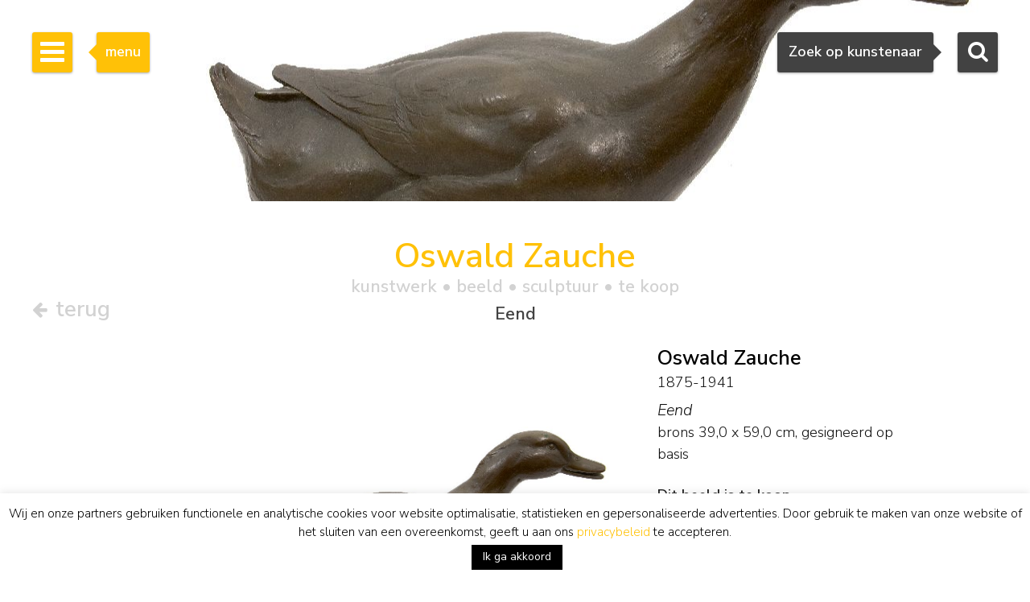

--- FILE ---
content_type: text/html; charset=utf-8
request_url: https://www.google.com/recaptcha/api2/anchor?ar=1&k=6Lfi2SknAAAAAMKbFjb_S1yrJkGP9LsBjBWlbocM&co=aHR0cHM6Ly93d3cuc2ltb25pcy1idXVuay5ubDo0NDM.&hl=en&v=PoyoqOPhxBO7pBk68S4YbpHZ&size=invisible&anchor-ms=20000&execute-ms=30000&cb=fenhbe5mmkrw
body_size: 48648
content:
<!DOCTYPE HTML><html dir="ltr" lang="en"><head><meta http-equiv="Content-Type" content="text/html; charset=UTF-8">
<meta http-equiv="X-UA-Compatible" content="IE=edge">
<title>reCAPTCHA</title>
<style type="text/css">
/* cyrillic-ext */
@font-face {
  font-family: 'Roboto';
  font-style: normal;
  font-weight: 400;
  font-stretch: 100%;
  src: url(//fonts.gstatic.com/s/roboto/v48/KFO7CnqEu92Fr1ME7kSn66aGLdTylUAMa3GUBHMdazTgWw.woff2) format('woff2');
  unicode-range: U+0460-052F, U+1C80-1C8A, U+20B4, U+2DE0-2DFF, U+A640-A69F, U+FE2E-FE2F;
}
/* cyrillic */
@font-face {
  font-family: 'Roboto';
  font-style: normal;
  font-weight: 400;
  font-stretch: 100%;
  src: url(//fonts.gstatic.com/s/roboto/v48/KFO7CnqEu92Fr1ME7kSn66aGLdTylUAMa3iUBHMdazTgWw.woff2) format('woff2');
  unicode-range: U+0301, U+0400-045F, U+0490-0491, U+04B0-04B1, U+2116;
}
/* greek-ext */
@font-face {
  font-family: 'Roboto';
  font-style: normal;
  font-weight: 400;
  font-stretch: 100%;
  src: url(//fonts.gstatic.com/s/roboto/v48/KFO7CnqEu92Fr1ME7kSn66aGLdTylUAMa3CUBHMdazTgWw.woff2) format('woff2');
  unicode-range: U+1F00-1FFF;
}
/* greek */
@font-face {
  font-family: 'Roboto';
  font-style: normal;
  font-weight: 400;
  font-stretch: 100%;
  src: url(//fonts.gstatic.com/s/roboto/v48/KFO7CnqEu92Fr1ME7kSn66aGLdTylUAMa3-UBHMdazTgWw.woff2) format('woff2');
  unicode-range: U+0370-0377, U+037A-037F, U+0384-038A, U+038C, U+038E-03A1, U+03A3-03FF;
}
/* math */
@font-face {
  font-family: 'Roboto';
  font-style: normal;
  font-weight: 400;
  font-stretch: 100%;
  src: url(//fonts.gstatic.com/s/roboto/v48/KFO7CnqEu92Fr1ME7kSn66aGLdTylUAMawCUBHMdazTgWw.woff2) format('woff2');
  unicode-range: U+0302-0303, U+0305, U+0307-0308, U+0310, U+0312, U+0315, U+031A, U+0326-0327, U+032C, U+032F-0330, U+0332-0333, U+0338, U+033A, U+0346, U+034D, U+0391-03A1, U+03A3-03A9, U+03B1-03C9, U+03D1, U+03D5-03D6, U+03F0-03F1, U+03F4-03F5, U+2016-2017, U+2034-2038, U+203C, U+2040, U+2043, U+2047, U+2050, U+2057, U+205F, U+2070-2071, U+2074-208E, U+2090-209C, U+20D0-20DC, U+20E1, U+20E5-20EF, U+2100-2112, U+2114-2115, U+2117-2121, U+2123-214F, U+2190, U+2192, U+2194-21AE, U+21B0-21E5, U+21F1-21F2, U+21F4-2211, U+2213-2214, U+2216-22FF, U+2308-230B, U+2310, U+2319, U+231C-2321, U+2336-237A, U+237C, U+2395, U+239B-23B7, U+23D0, U+23DC-23E1, U+2474-2475, U+25AF, U+25B3, U+25B7, U+25BD, U+25C1, U+25CA, U+25CC, U+25FB, U+266D-266F, U+27C0-27FF, U+2900-2AFF, U+2B0E-2B11, U+2B30-2B4C, U+2BFE, U+3030, U+FF5B, U+FF5D, U+1D400-1D7FF, U+1EE00-1EEFF;
}
/* symbols */
@font-face {
  font-family: 'Roboto';
  font-style: normal;
  font-weight: 400;
  font-stretch: 100%;
  src: url(//fonts.gstatic.com/s/roboto/v48/KFO7CnqEu92Fr1ME7kSn66aGLdTylUAMaxKUBHMdazTgWw.woff2) format('woff2');
  unicode-range: U+0001-000C, U+000E-001F, U+007F-009F, U+20DD-20E0, U+20E2-20E4, U+2150-218F, U+2190, U+2192, U+2194-2199, U+21AF, U+21E6-21F0, U+21F3, U+2218-2219, U+2299, U+22C4-22C6, U+2300-243F, U+2440-244A, U+2460-24FF, U+25A0-27BF, U+2800-28FF, U+2921-2922, U+2981, U+29BF, U+29EB, U+2B00-2BFF, U+4DC0-4DFF, U+FFF9-FFFB, U+10140-1018E, U+10190-1019C, U+101A0, U+101D0-101FD, U+102E0-102FB, U+10E60-10E7E, U+1D2C0-1D2D3, U+1D2E0-1D37F, U+1F000-1F0FF, U+1F100-1F1AD, U+1F1E6-1F1FF, U+1F30D-1F30F, U+1F315, U+1F31C, U+1F31E, U+1F320-1F32C, U+1F336, U+1F378, U+1F37D, U+1F382, U+1F393-1F39F, U+1F3A7-1F3A8, U+1F3AC-1F3AF, U+1F3C2, U+1F3C4-1F3C6, U+1F3CA-1F3CE, U+1F3D4-1F3E0, U+1F3ED, U+1F3F1-1F3F3, U+1F3F5-1F3F7, U+1F408, U+1F415, U+1F41F, U+1F426, U+1F43F, U+1F441-1F442, U+1F444, U+1F446-1F449, U+1F44C-1F44E, U+1F453, U+1F46A, U+1F47D, U+1F4A3, U+1F4B0, U+1F4B3, U+1F4B9, U+1F4BB, U+1F4BF, U+1F4C8-1F4CB, U+1F4D6, U+1F4DA, U+1F4DF, U+1F4E3-1F4E6, U+1F4EA-1F4ED, U+1F4F7, U+1F4F9-1F4FB, U+1F4FD-1F4FE, U+1F503, U+1F507-1F50B, U+1F50D, U+1F512-1F513, U+1F53E-1F54A, U+1F54F-1F5FA, U+1F610, U+1F650-1F67F, U+1F687, U+1F68D, U+1F691, U+1F694, U+1F698, U+1F6AD, U+1F6B2, U+1F6B9-1F6BA, U+1F6BC, U+1F6C6-1F6CF, U+1F6D3-1F6D7, U+1F6E0-1F6EA, U+1F6F0-1F6F3, U+1F6F7-1F6FC, U+1F700-1F7FF, U+1F800-1F80B, U+1F810-1F847, U+1F850-1F859, U+1F860-1F887, U+1F890-1F8AD, U+1F8B0-1F8BB, U+1F8C0-1F8C1, U+1F900-1F90B, U+1F93B, U+1F946, U+1F984, U+1F996, U+1F9E9, U+1FA00-1FA6F, U+1FA70-1FA7C, U+1FA80-1FA89, U+1FA8F-1FAC6, U+1FACE-1FADC, U+1FADF-1FAE9, U+1FAF0-1FAF8, U+1FB00-1FBFF;
}
/* vietnamese */
@font-face {
  font-family: 'Roboto';
  font-style: normal;
  font-weight: 400;
  font-stretch: 100%;
  src: url(//fonts.gstatic.com/s/roboto/v48/KFO7CnqEu92Fr1ME7kSn66aGLdTylUAMa3OUBHMdazTgWw.woff2) format('woff2');
  unicode-range: U+0102-0103, U+0110-0111, U+0128-0129, U+0168-0169, U+01A0-01A1, U+01AF-01B0, U+0300-0301, U+0303-0304, U+0308-0309, U+0323, U+0329, U+1EA0-1EF9, U+20AB;
}
/* latin-ext */
@font-face {
  font-family: 'Roboto';
  font-style: normal;
  font-weight: 400;
  font-stretch: 100%;
  src: url(//fonts.gstatic.com/s/roboto/v48/KFO7CnqEu92Fr1ME7kSn66aGLdTylUAMa3KUBHMdazTgWw.woff2) format('woff2');
  unicode-range: U+0100-02BA, U+02BD-02C5, U+02C7-02CC, U+02CE-02D7, U+02DD-02FF, U+0304, U+0308, U+0329, U+1D00-1DBF, U+1E00-1E9F, U+1EF2-1EFF, U+2020, U+20A0-20AB, U+20AD-20C0, U+2113, U+2C60-2C7F, U+A720-A7FF;
}
/* latin */
@font-face {
  font-family: 'Roboto';
  font-style: normal;
  font-weight: 400;
  font-stretch: 100%;
  src: url(//fonts.gstatic.com/s/roboto/v48/KFO7CnqEu92Fr1ME7kSn66aGLdTylUAMa3yUBHMdazQ.woff2) format('woff2');
  unicode-range: U+0000-00FF, U+0131, U+0152-0153, U+02BB-02BC, U+02C6, U+02DA, U+02DC, U+0304, U+0308, U+0329, U+2000-206F, U+20AC, U+2122, U+2191, U+2193, U+2212, U+2215, U+FEFF, U+FFFD;
}
/* cyrillic-ext */
@font-face {
  font-family: 'Roboto';
  font-style: normal;
  font-weight: 500;
  font-stretch: 100%;
  src: url(//fonts.gstatic.com/s/roboto/v48/KFO7CnqEu92Fr1ME7kSn66aGLdTylUAMa3GUBHMdazTgWw.woff2) format('woff2');
  unicode-range: U+0460-052F, U+1C80-1C8A, U+20B4, U+2DE0-2DFF, U+A640-A69F, U+FE2E-FE2F;
}
/* cyrillic */
@font-face {
  font-family: 'Roboto';
  font-style: normal;
  font-weight: 500;
  font-stretch: 100%;
  src: url(//fonts.gstatic.com/s/roboto/v48/KFO7CnqEu92Fr1ME7kSn66aGLdTylUAMa3iUBHMdazTgWw.woff2) format('woff2');
  unicode-range: U+0301, U+0400-045F, U+0490-0491, U+04B0-04B1, U+2116;
}
/* greek-ext */
@font-face {
  font-family: 'Roboto';
  font-style: normal;
  font-weight: 500;
  font-stretch: 100%;
  src: url(//fonts.gstatic.com/s/roboto/v48/KFO7CnqEu92Fr1ME7kSn66aGLdTylUAMa3CUBHMdazTgWw.woff2) format('woff2');
  unicode-range: U+1F00-1FFF;
}
/* greek */
@font-face {
  font-family: 'Roboto';
  font-style: normal;
  font-weight: 500;
  font-stretch: 100%;
  src: url(//fonts.gstatic.com/s/roboto/v48/KFO7CnqEu92Fr1ME7kSn66aGLdTylUAMa3-UBHMdazTgWw.woff2) format('woff2');
  unicode-range: U+0370-0377, U+037A-037F, U+0384-038A, U+038C, U+038E-03A1, U+03A3-03FF;
}
/* math */
@font-face {
  font-family: 'Roboto';
  font-style: normal;
  font-weight: 500;
  font-stretch: 100%;
  src: url(//fonts.gstatic.com/s/roboto/v48/KFO7CnqEu92Fr1ME7kSn66aGLdTylUAMawCUBHMdazTgWw.woff2) format('woff2');
  unicode-range: U+0302-0303, U+0305, U+0307-0308, U+0310, U+0312, U+0315, U+031A, U+0326-0327, U+032C, U+032F-0330, U+0332-0333, U+0338, U+033A, U+0346, U+034D, U+0391-03A1, U+03A3-03A9, U+03B1-03C9, U+03D1, U+03D5-03D6, U+03F0-03F1, U+03F4-03F5, U+2016-2017, U+2034-2038, U+203C, U+2040, U+2043, U+2047, U+2050, U+2057, U+205F, U+2070-2071, U+2074-208E, U+2090-209C, U+20D0-20DC, U+20E1, U+20E5-20EF, U+2100-2112, U+2114-2115, U+2117-2121, U+2123-214F, U+2190, U+2192, U+2194-21AE, U+21B0-21E5, U+21F1-21F2, U+21F4-2211, U+2213-2214, U+2216-22FF, U+2308-230B, U+2310, U+2319, U+231C-2321, U+2336-237A, U+237C, U+2395, U+239B-23B7, U+23D0, U+23DC-23E1, U+2474-2475, U+25AF, U+25B3, U+25B7, U+25BD, U+25C1, U+25CA, U+25CC, U+25FB, U+266D-266F, U+27C0-27FF, U+2900-2AFF, U+2B0E-2B11, U+2B30-2B4C, U+2BFE, U+3030, U+FF5B, U+FF5D, U+1D400-1D7FF, U+1EE00-1EEFF;
}
/* symbols */
@font-face {
  font-family: 'Roboto';
  font-style: normal;
  font-weight: 500;
  font-stretch: 100%;
  src: url(//fonts.gstatic.com/s/roboto/v48/KFO7CnqEu92Fr1ME7kSn66aGLdTylUAMaxKUBHMdazTgWw.woff2) format('woff2');
  unicode-range: U+0001-000C, U+000E-001F, U+007F-009F, U+20DD-20E0, U+20E2-20E4, U+2150-218F, U+2190, U+2192, U+2194-2199, U+21AF, U+21E6-21F0, U+21F3, U+2218-2219, U+2299, U+22C4-22C6, U+2300-243F, U+2440-244A, U+2460-24FF, U+25A0-27BF, U+2800-28FF, U+2921-2922, U+2981, U+29BF, U+29EB, U+2B00-2BFF, U+4DC0-4DFF, U+FFF9-FFFB, U+10140-1018E, U+10190-1019C, U+101A0, U+101D0-101FD, U+102E0-102FB, U+10E60-10E7E, U+1D2C0-1D2D3, U+1D2E0-1D37F, U+1F000-1F0FF, U+1F100-1F1AD, U+1F1E6-1F1FF, U+1F30D-1F30F, U+1F315, U+1F31C, U+1F31E, U+1F320-1F32C, U+1F336, U+1F378, U+1F37D, U+1F382, U+1F393-1F39F, U+1F3A7-1F3A8, U+1F3AC-1F3AF, U+1F3C2, U+1F3C4-1F3C6, U+1F3CA-1F3CE, U+1F3D4-1F3E0, U+1F3ED, U+1F3F1-1F3F3, U+1F3F5-1F3F7, U+1F408, U+1F415, U+1F41F, U+1F426, U+1F43F, U+1F441-1F442, U+1F444, U+1F446-1F449, U+1F44C-1F44E, U+1F453, U+1F46A, U+1F47D, U+1F4A3, U+1F4B0, U+1F4B3, U+1F4B9, U+1F4BB, U+1F4BF, U+1F4C8-1F4CB, U+1F4D6, U+1F4DA, U+1F4DF, U+1F4E3-1F4E6, U+1F4EA-1F4ED, U+1F4F7, U+1F4F9-1F4FB, U+1F4FD-1F4FE, U+1F503, U+1F507-1F50B, U+1F50D, U+1F512-1F513, U+1F53E-1F54A, U+1F54F-1F5FA, U+1F610, U+1F650-1F67F, U+1F687, U+1F68D, U+1F691, U+1F694, U+1F698, U+1F6AD, U+1F6B2, U+1F6B9-1F6BA, U+1F6BC, U+1F6C6-1F6CF, U+1F6D3-1F6D7, U+1F6E0-1F6EA, U+1F6F0-1F6F3, U+1F6F7-1F6FC, U+1F700-1F7FF, U+1F800-1F80B, U+1F810-1F847, U+1F850-1F859, U+1F860-1F887, U+1F890-1F8AD, U+1F8B0-1F8BB, U+1F8C0-1F8C1, U+1F900-1F90B, U+1F93B, U+1F946, U+1F984, U+1F996, U+1F9E9, U+1FA00-1FA6F, U+1FA70-1FA7C, U+1FA80-1FA89, U+1FA8F-1FAC6, U+1FACE-1FADC, U+1FADF-1FAE9, U+1FAF0-1FAF8, U+1FB00-1FBFF;
}
/* vietnamese */
@font-face {
  font-family: 'Roboto';
  font-style: normal;
  font-weight: 500;
  font-stretch: 100%;
  src: url(//fonts.gstatic.com/s/roboto/v48/KFO7CnqEu92Fr1ME7kSn66aGLdTylUAMa3OUBHMdazTgWw.woff2) format('woff2');
  unicode-range: U+0102-0103, U+0110-0111, U+0128-0129, U+0168-0169, U+01A0-01A1, U+01AF-01B0, U+0300-0301, U+0303-0304, U+0308-0309, U+0323, U+0329, U+1EA0-1EF9, U+20AB;
}
/* latin-ext */
@font-face {
  font-family: 'Roboto';
  font-style: normal;
  font-weight: 500;
  font-stretch: 100%;
  src: url(//fonts.gstatic.com/s/roboto/v48/KFO7CnqEu92Fr1ME7kSn66aGLdTylUAMa3KUBHMdazTgWw.woff2) format('woff2');
  unicode-range: U+0100-02BA, U+02BD-02C5, U+02C7-02CC, U+02CE-02D7, U+02DD-02FF, U+0304, U+0308, U+0329, U+1D00-1DBF, U+1E00-1E9F, U+1EF2-1EFF, U+2020, U+20A0-20AB, U+20AD-20C0, U+2113, U+2C60-2C7F, U+A720-A7FF;
}
/* latin */
@font-face {
  font-family: 'Roboto';
  font-style: normal;
  font-weight: 500;
  font-stretch: 100%;
  src: url(//fonts.gstatic.com/s/roboto/v48/KFO7CnqEu92Fr1ME7kSn66aGLdTylUAMa3yUBHMdazQ.woff2) format('woff2');
  unicode-range: U+0000-00FF, U+0131, U+0152-0153, U+02BB-02BC, U+02C6, U+02DA, U+02DC, U+0304, U+0308, U+0329, U+2000-206F, U+20AC, U+2122, U+2191, U+2193, U+2212, U+2215, U+FEFF, U+FFFD;
}
/* cyrillic-ext */
@font-face {
  font-family: 'Roboto';
  font-style: normal;
  font-weight: 900;
  font-stretch: 100%;
  src: url(//fonts.gstatic.com/s/roboto/v48/KFO7CnqEu92Fr1ME7kSn66aGLdTylUAMa3GUBHMdazTgWw.woff2) format('woff2');
  unicode-range: U+0460-052F, U+1C80-1C8A, U+20B4, U+2DE0-2DFF, U+A640-A69F, U+FE2E-FE2F;
}
/* cyrillic */
@font-face {
  font-family: 'Roboto';
  font-style: normal;
  font-weight: 900;
  font-stretch: 100%;
  src: url(//fonts.gstatic.com/s/roboto/v48/KFO7CnqEu92Fr1ME7kSn66aGLdTylUAMa3iUBHMdazTgWw.woff2) format('woff2');
  unicode-range: U+0301, U+0400-045F, U+0490-0491, U+04B0-04B1, U+2116;
}
/* greek-ext */
@font-face {
  font-family: 'Roboto';
  font-style: normal;
  font-weight: 900;
  font-stretch: 100%;
  src: url(//fonts.gstatic.com/s/roboto/v48/KFO7CnqEu92Fr1ME7kSn66aGLdTylUAMa3CUBHMdazTgWw.woff2) format('woff2');
  unicode-range: U+1F00-1FFF;
}
/* greek */
@font-face {
  font-family: 'Roboto';
  font-style: normal;
  font-weight: 900;
  font-stretch: 100%;
  src: url(//fonts.gstatic.com/s/roboto/v48/KFO7CnqEu92Fr1ME7kSn66aGLdTylUAMa3-UBHMdazTgWw.woff2) format('woff2');
  unicode-range: U+0370-0377, U+037A-037F, U+0384-038A, U+038C, U+038E-03A1, U+03A3-03FF;
}
/* math */
@font-face {
  font-family: 'Roboto';
  font-style: normal;
  font-weight: 900;
  font-stretch: 100%;
  src: url(//fonts.gstatic.com/s/roboto/v48/KFO7CnqEu92Fr1ME7kSn66aGLdTylUAMawCUBHMdazTgWw.woff2) format('woff2');
  unicode-range: U+0302-0303, U+0305, U+0307-0308, U+0310, U+0312, U+0315, U+031A, U+0326-0327, U+032C, U+032F-0330, U+0332-0333, U+0338, U+033A, U+0346, U+034D, U+0391-03A1, U+03A3-03A9, U+03B1-03C9, U+03D1, U+03D5-03D6, U+03F0-03F1, U+03F4-03F5, U+2016-2017, U+2034-2038, U+203C, U+2040, U+2043, U+2047, U+2050, U+2057, U+205F, U+2070-2071, U+2074-208E, U+2090-209C, U+20D0-20DC, U+20E1, U+20E5-20EF, U+2100-2112, U+2114-2115, U+2117-2121, U+2123-214F, U+2190, U+2192, U+2194-21AE, U+21B0-21E5, U+21F1-21F2, U+21F4-2211, U+2213-2214, U+2216-22FF, U+2308-230B, U+2310, U+2319, U+231C-2321, U+2336-237A, U+237C, U+2395, U+239B-23B7, U+23D0, U+23DC-23E1, U+2474-2475, U+25AF, U+25B3, U+25B7, U+25BD, U+25C1, U+25CA, U+25CC, U+25FB, U+266D-266F, U+27C0-27FF, U+2900-2AFF, U+2B0E-2B11, U+2B30-2B4C, U+2BFE, U+3030, U+FF5B, U+FF5D, U+1D400-1D7FF, U+1EE00-1EEFF;
}
/* symbols */
@font-face {
  font-family: 'Roboto';
  font-style: normal;
  font-weight: 900;
  font-stretch: 100%;
  src: url(//fonts.gstatic.com/s/roboto/v48/KFO7CnqEu92Fr1ME7kSn66aGLdTylUAMaxKUBHMdazTgWw.woff2) format('woff2');
  unicode-range: U+0001-000C, U+000E-001F, U+007F-009F, U+20DD-20E0, U+20E2-20E4, U+2150-218F, U+2190, U+2192, U+2194-2199, U+21AF, U+21E6-21F0, U+21F3, U+2218-2219, U+2299, U+22C4-22C6, U+2300-243F, U+2440-244A, U+2460-24FF, U+25A0-27BF, U+2800-28FF, U+2921-2922, U+2981, U+29BF, U+29EB, U+2B00-2BFF, U+4DC0-4DFF, U+FFF9-FFFB, U+10140-1018E, U+10190-1019C, U+101A0, U+101D0-101FD, U+102E0-102FB, U+10E60-10E7E, U+1D2C0-1D2D3, U+1D2E0-1D37F, U+1F000-1F0FF, U+1F100-1F1AD, U+1F1E6-1F1FF, U+1F30D-1F30F, U+1F315, U+1F31C, U+1F31E, U+1F320-1F32C, U+1F336, U+1F378, U+1F37D, U+1F382, U+1F393-1F39F, U+1F3A7-1F3A8, U+1F3AC-1F3AF, U+1F3C2, U+1F3C4-1F3C6, U+1F3CA-1F3CE, U+1F3D4-1F3E0, U+1F3ED, U+1F3F1-1F3F3, U+1F3F5-1F3F7, U+1F408, U+1F415, U+1F41F, U+1F426, U+1F43F, U+1F441-1F442, U+1F444, U+1F446-1F449, U+1F44C-1F44E, U+1F453, U+1F46A, U+1F47D, U+1F4A3, U+1F4B0, U+1F4B3, U+1F4B9, U+1F4BB, U+1F4BF, U+1F4C8-1F4CB, U+1F4D6, U+1F4DA, U+1F4DF, U+1F4E3-1F4E6, U+1F4EA-1F4ED, U+1F4F7, U+1F4F9-1F4FB, U+1F4FD-1F4FE, U+1F503, U+1F507-1F50B, U+1F50D, U+1F512-1F513, U+1F53E-1F54A, U+1F54F-1F5FA, U+1F610, U+1F650-1F67F, U+1F687, U+1F68D, U+1F691, U+1F694, U+1F698, U+1F6AD, U+1F6B2, U+1F6B9-1F6BA, U+1F6BC, U+1F6C6-1F6CF, U+1F6D3-1F6D7, U+1F6E0-1F6EA, U+1F6F0-1F6F3, U+1F6F7-1F6FC, U+1F700-1F7FF, U+1F800-1F80B, U+1F810-1F847, U+1F850-1F859, U+1F860-1F887, U+1F890-1F8AD, U+1F8B0-1F8BB, U+1F8C0-1F8C1, U+1F900-1F90B, U+1F93B, U+1F946, U+1F984, U+1F996, U+1F9E9, U+1FA00-1FA6F, U+1FA70-1FA7C, U+1FA80-1FA89, U+1FA8F-1FAC6, U+1FACE-1FADC, U+1FADF-1FAE9, U+1FAF0-1FAF8, U+1FB00-1FBFF;
}
/* vietnamese */
@font-face {
  font-family: 'Roboto';
  font-style: normal;
  font-weight: 900;
  font-stretch: 100%;
  src: url(//fonts.gstatic.com/s/roboto/v48/KFO7CnqEu92Fr1ME7kSn66aGLdTylUAMa3OUBHMdazTgWw.woff2) format('woff2');
  unicode-range: U+0102-0103, U+0110-0111, U+0128-0129, U+0168-0169, U+01A0-01A1, U+01AF-01B0, U+0300-0301, U+0303-0304, U+0308-0309, U+0323, U+0329, U+1EA0-1EF9, U+20AB;
}
/* latin-ext */
@font-face {
  font-family: 'Roboto';
  font-style: normal;
  font-weight: 900;
  font-stretch: 100%;
  src: url(//fonts.gstatic.com/s/roboto/v48/KFO7CnqEu92Fr1ME7kSn66aGLdTylUAMa3KUBHMdazTgWw.woff2) format('woff2');
  unicode-range: U+0100-02BA, U+02BD-02C5, U+02C7-02CC, U+02CE-02D7, U+02DD-02FF, U+0304, U+0308, U+0329, U+1D00-1DBF, U+1E00-1E9F, U+1EF2-1EFF, U+2020, U+20A0-20AB, U+20AD-20C0, U+2113, U+2C60-2C7F, U+A720-A7FF;
}
/* latin */
@font-face {
  font-family: 'Roboto';
  font-style: normal;
  font-weight: 900;
  font-stretch: 100%;
  src: url(//fonts.gstatic.com/s/roboto/v48/KFO7CnqEu92Fr1ME7kSn66aGLdTylUAMa3yUBHMdazQ.woff2) format('woff2');
  unicode-range: U+0000-00FF, U+0131, U+0152-0153, U+02BB-02BC, U+02C6, U+02DA, U+02DC, U+0304, U+0308, U+0329, U+2000-206F, U+20AC, U+2122, U+2191, U+2193, U+2212, U+2215, U+FEFF, U+FFFD;
}

</style>
<link rel="stylesheet" type="text/css" href="https://www.gstatic.com/recaptcha/releases/PoyoqOPhxBO7pBk68S4YbpHZ/styles__ltr.css">
<script nonce="WdvZeLiE9offYFqIPa8NvQ" type="text/javascript">window['__recaptcha_api'] = 'https://www.google.com/recaptcha/api2/';</script>
<script type="text/javascript" src="https://www.gstatic.com/recaptcha/releases/PoyoqOPhxBO7pBk68S4YbpHZ/recaptcha__en.js" nonce="WdvZeLiE9offYFqIPa8NvQ">
      
    </script></head>
<body><div id="rc-anchor-alert" class="rc-anchor-alert"></div>
<input type="hidden" id="recaptcha-token" value="[base64]">
<script type="text/javascript" nonce="WdvZeLiE9offYFqIPa8NvQ">
      recaptcha.anchor.Main.init("[\x22ainput\x22,[\x22bgdata\x22,\x22\x22,\[base64]/[base64]/[base64]/ZyhXLGgpOnEoW04sMjEsbF0sVywwKSxoKSxmYWxzZSxmYWxzZSl9Y2F0Y2goayl7RygzNTgsVyk/[base64]/[base64]/[base64]/[base64]/[base64]/[base64]/[base64]/bmV3IEJbT10oRFswXSk6dz09Mj9uZXcgQltPXShEWzBdLERbMV0pOnc9PTM/bmV3IEJbT10oRFswXSxEWzFdLERbMl0pOnc9PTQ/[base64]/[base64]/[base64]/[base64]/[base64]\\u003d\x22,\[base64]\\u003d\\u003d\x22,\x22RsKDfUbCiipawoJEw5zCh2RVdCRHw4fCk2Aswr9fA8OPAsOkBSgCCyBqwobCjWB3wo7Cq1fCu1HDq8K2XU3Cqk9WFcOfw7F+w5ooHsOxNWEYRsOLbcKYw6x2w5cvNjpLa8O1w63CjcOxL8KpAi/CqsKGMcKMwp3DkcO1w4YYw6XDhsO2wqpDJioxwoLDjMOnTVTDtcO8TcOUwpU0UMOhU1NZbTbDm8K7dcK0wqfCkMOsYG/CgSzDv2nCpw1YX8OALMORwozDj8OGwr9ewqp9dnhuCMOuwo0RN8OxSwPCpcK+bkLDnTcHVG50NVzCgMK0wpQvARzCicKCQ37Djg/[base64]/CHHCocKvw7sSw5xew7E0IMKkw5F9w4N/BxPDux7CucKvw6Utw48Sw53Cj8KGD8KbXzXDuMOCFsOXCXrCmsKtNBDDtndefRPDhjvDu1kxe8OFGcK1wqPDssK0VsKewro7w4kAUmEswqEhw5DCsMORYsKLw6gSwrY9McKnwqXCjcOlwrcSHcKww7Rmwp3CmnjCtsO5w4jCi8K/[base64]/DkEvDjMKJS8Ouw5wmdsOAe8O5w7xjw6MkwovCssKVRC7DgwLCjxAxwqrCilvClsOVdcOIwo0rcsK4PCh5w54ZesOcBAYyXUlmwonCr8Kuw4DDnWAifMKmwrZDM3DDrRAZcMOffsKHwoFewrVhw4VcwrLDjcKvFMO5asKvwpDDq3vDkyMRwpXCncKFPsOqScO/f8OLYMOAAcK2f8OweAdNX8OKCCZpOHULwqFcJcOVw6/CscOJwp3CnhTCggvDs8OOZMK+T15GwqtlMBx6PcK4w4sRQsOsw7LCi8OOG3UEa8K2wpnCs3BBwofDjyXDpwcqw4BCOgBpw6DDm2VlTjzCjQ5Gw4XCkADCsVY2w7RNOsOzwpjDpEDDrcKPwpQ+woTCnH5/wpBlcsORRcKjWMKuSXXDqSt5MHYjTsO9XB4Cw4PCqHfDhMKXw7fCncKiexgAw75Aw493XWQGwrzDpw7CgcKBCnzCiGLCk0/CkMK2JlQlEik5worCt8ONGMKDwoPCnsOfJ8KAfMOEZ1jDocOgGnDCo8OiECtBwqoRZD82wrYfwqslPcOHwq4mw77CosOiw40QOHXChm5zCXLDsHDDn8KJw7fDnsOXEcOqwpzDk3p1w4RDacKKw6NheSDDpMKCV8K0woEuwrVsbURoEsOQw7/[base64]/DsADCmMKkw4zDoAnDlEjCrcKePgUacMOsw649w6vCosOQw4luwohCw6dyG8Krwo/CqMK9SCPDk8OMwpU1wpnDn2s4wqnDs8KcKUQ7YhLCsjZKYMOfTkPDvMKNwrvCmSzChcOQw4XCl8Kpw4MRb8KJScOCD8OawoHDuUNtw4Z9wqTCrnwAHMKbNMKwci/[base64]/[base64]/CoTZPWRplPsK+QMOmLj7DvcKybcOkw6kKRmROwqXCjcOjDcKDChwxEsOuw4bCsx7DoAk3wobChsOdw4PCtMK4w57CtsK6w745woTCucOGE8Kmw5jDoDpUwqx4S1LDusOJw5HDq8KcHMKfX3vDk8OBezTDk2/DosKYw4A1NsKew5rCg1fCk8KDdyVYFcKIR8KmwqvDucKHw6QLwqjDlDECw57DisKiw7BYO8OCVsKvTgXCisO7LsOqwroiGXEgZ8Ktw7lawoRQLcKwDsO/w4PCswXCmcKtJcK8Qm3DqMOuS8KVGsOgwpB0wr/CjsO8WTYATcOgdBMtw71nw6x7RysPScO9VAFMRcKWJQLDsXfCkcKDw7d2w7nDhcKVwoDCn8KgQi0dwrRoNMKvJhfDsMK9wpRIURRgwovCmDzDvQoVM8OmwpVIwr9vecKlTsOUw4HDhm8VWilMcXLDhhrCiEbCnMOPwqfDucKPEcOqEQ5SwpzDnAwQNMKEw63CoEIiB2/CnigvwoZwC8OsNzHDn8OuU8KeaSF8VgMEJMOKIgXCqMOcw5UMOnhkwr7Cp0FFwqLDiMOycDwzRQMNwpBWwqLDisOFw5nCrFHCqMOoV8K7w4jCsxnCjnjDpAEeM8OtT3HDpcOvXMKYwoNrwqDDmBvCmcKCw4Btw5A4w73CpHp6FsKPDFV5wqwUw7VDwq/CiAJ3dcKjw5gQwpHDicKow7PCrwEdIHTDgcKYwqEjw7zChTR8R8O/[base64]/Cv8KocAjDrMOMKCEgCsKLY8O/wrvDjS/[base64]/CtkgWw7tcMsObBcKUwrXDr0hFX8Oiw6HCjjxww7nCocOtw7xAw63CicKTKnPClsOWbWIKw4zCu8Khw7cEwpMzw7PDiFpKwp7Dgn9Yw6zCm8OhasKCwpwBBcK4w6ZWw79sw5HDkMO4wpR0JsO4wrjCrcKtw6wvwrTCs8Opwp/DnG/CvmAvDRHDlE5XWz5UMsODf8Ohw48TwoFZw67DlQ5Zw58/wrjDvyDCpcK8wrnDn8OvIcO1w4hawq5uH1J+OcOdwpcaw4DDr8O3w63CkXLDncORKBY+VMKVNhRoWi4cagPDngcWw6fCuUsMUsKgCMKIw7PCsUDClFQUwrEtUcOVASRwwpN4QH3DhMOywpNxwroCJlzDj2lVecOWw5Y/G8ORMxHCgsKiwo/CtxfDt8Ofw4Raw5dYA8OXTcKCwpfDrMOsREbCp8OZw4zCh8O8KSbCtnfDhChdwo4Jwq3ChsKjbkvDkjjCvMOqKnXCsMOSwox6cMOhw45/[base64]/MMKmw4nCvFctw4PCgsKfw6d/[base64]/[base64]/[base64]/DtFvClsKsPgPCjcK/wrMOO8O+woHDu8OhwoXCj8K8wrXCuzbCmETCpsO1fELCssOoUxvCoMOQwqHCqUbDiMKOHX/CmcKvfMKHwqjCj1bClChvwqgYLWDCgsKbEMKgc8KsXMOyVMKDwq8RXlTCiyfDh8KhOcKUw6rDmSLCunYGw4vDjsOUw5zCg8KlOnvCicOuwr4ULjPDnsOtfXc3QVPDvsOMbismNcKRNsOAMMKbwrnCksKWS8O/Q8KNwoMocQ3Cs8Orwq3DlsOEw50Bw4LCnBkTesOfNwvDm8OkUR8OwrFewrVQJsKKw746wqJVwqPCn2TDvMKgR8KKwqNIwrxvw4/CvTwIw4TDol7ChMOvw5l0YQQgwr/[base64]/[base64]/CmsOQwoLDosOuw5DDlMK9wp1nA17CvcOqWMOvw6jCrGthI8Klw5Vkc2fDssOWwqrDnijDncOyLCfDuQ/CsnZLY8OVCizDisOUw7s3wo7Ck1s+BzMnOcOcw4AYE8KLwqwWbHDDp8KeQEvClsOCw4BHwojDrMKVwqwPVyw1wrTCtxtkwpZbSRlkw7LDsMKcwpzDs8KxwrduwqzCkgpGwqfCqMKVFsOww5lhaMO1Gx/[base64]/ChmJ2woPDu8KgQh0OwrvCrwnDtRnCusKjwoHCpG45wop8wp/Ch8OzC8KVScOVVlpBC38CfsODw48Fw5oPPlUZQMOTNEYOJEHDqRJVbMODJz4hOsKoAzHCuVHCgjoRw49iw5jCr8OQw7ADwpHDoT4YCkJ7wozCn8OVwrfCvmvDognDqcOFwqlrw6fCogJvwrzCoj/CrsKUw5TDsR8JwpYswqQlw5/DkkLCqnvDn0HDiMK0IA/DpcKHwqvDqkcHw4ogB8KHwoJRLcKuC8OOw6/CsMOSNAjCrMKhwoZHwrR4wofClGhpIGLDicO6wqjCgTFyFMO/woHDjcKzXh3DhsK1w5VYWsOTw5kpPsOqwosaaMOuURHCocOvAcOlTgvDp0c4w7gyX3XDhsKfwq3Ck8KrwpLDhcOuPX81w5nCisKVw4MYU0LDtMODTGvDv8O8ZU/Dh8Ocw7QWTMKcdMKGwrk+QFfDpsKsw6rDngPDj8Kew4jCjkbDt8KcwrcvT1VFRl4lw6HCqcK0fWnDlScleMOUwq1cw4UYw5V1J0/DgsKKFl7Cq8K8AsOtw7TDuzhiw77CgUBrwqMzw4zDqiHDu8Onwox0GcKwwoHDm8OKw4DCm8KXwrxzBUfDoDxeWcOawpbCn8O7w7XCk8KIwqzCrMOFLMOCXW7CscO7woJHCFtBf8OkFkrCs8KHwqLCi8OuccKXwrnDrEDDiMOMwo/DuVVew67CmsKgBMO8HcOkfHhcOMKqRT1UNATCkGo3w4wKOAtcI8OWwoXDo2/DpFfDqMO5W8OQXMOxw6TCssKdwrPDkxpRw4gJw4MrdSQww7zDiMOoCkhuCcOKw59hBsKxw5PCryjDu8KNFcKPVMKzUcKOC8KFw7dhwod+w5Q7w4sCwpU1eSTDjgvChzRawrMTwpQbfznDj8K3wrTCmMOQLWDDjAPDhcKbwrfCryhUw7zDlMK7LsKYd8Ofwq/[base64]/eEZcwrbCv8OHwoDCt0PDumvCjMOIwq/CmsKIwpAowrnDtcKNw4zDtAY1MMK+w6zCrsK5w6YpO8O8w5HCnMKEwoUODsOnLA/CiFd4wojCusOEPmfDgiFFw5xuJ3hoLjvDl8OwYXALw5ltw4AtSDYObHE+wpvDtsKkwpMswqovEkM5U8KaZi5KO8KLwp3Cr8O6G8OtVcOCwonCocKJC8KfQcKvw4MPw6ofwoHCgsKJw78+wo1sw43DlcKHc8K8RsKGewfDhMKIwrAWCVvCj8OjHnXCvwnDqnXChUMOdG/CtgTDm0wNJFQpbMOCacODw6F3Om3CogVMAcK7cTx/wqsyw4DDj8KNc8KQwrPCssKBw5Nhw7YAZsKUDz/CrsOnC8OmwofDhzHCgMKmwqYGH8KsJx7CkcKyAmo6TsOJw6zCmV/DpsOCGmgawrXDnF7Cq8OuwqrDmsO1XDTDmMKmwrXCjHHCnH5Sw7/Dl8KDwpI7wpcywovCoMK5wprDt0jDgsKcwrrDkyNrwpU6w7Qnw77CqcKjfsKiwowyLsO2DMKWeC/Dn8KhwoQcwqTDliHCpWkkVDbDjR0LwpbCkxUnV3TClAjCqcOTX8K8wpAWaT3DmMK2ak0nw6jCkcORw5TCocKKZcOvwoAcE0TCscOIS34/w63Cn0DClsOgw6nDomDCl2TCssKwR2dmHcKvw4A4BnLDj8Kswp0bOlvDrcK6eMKtXRttKsOsagIRTMO9Q8KtEWs2R8K4w5nDtMKbNMKmVi0ZwrzDvzAWw4bCozbDgsK4w7wvDxnCgsKJQMOQUMOPN8KKBXQSw5Ucw67DqHnDqMO/TXDCtsKIwp7Dg8K/JcK/PBA+FMKew5jDky4GaWAlwrzDoMOrG8OLaFt8D8OfwofDhsK5w45Cw4/[base64]/GMKrwpnDjMOBw7UyQMOpwrIbw6LCrG1Fw7Qgw7kNwpIZbBLCrx9jw6k2TMO/bcOnW8Kkw7EgNcKoR8K3w6rCu8OdWcKlw4HCshRuWnrCmCzDiQjClcOFwr1Jw70KwoAgNcKdw7xOwpxvEknCrcOcwpjCoMO9wr/DrcKYwqPDlzXDmcO1w6ZTw6ovw4HDl0/CtRbCjictNcO2w5ZMw5jDlAnDq3/CnycJBkzDiULDkFoVw58mZV/[base64]/DtRPCvsOzw5tGwr3DnzFvAi0UOlAzw6A8w6vCjz/CtxnDqWJNw51BcUckNRbDm8OfKsOYw7kPEywEeAvDscKLb2NLa2EtbMOXecKUAz1lVS7ClMOCF8KNb1tfXCALeyQrwqPDjj5/F8KCwovCrynCoihxw6k8wocRMXIEw5jCol3CrlHDmMO/w6Vkw44wUsOGw7ANwp3CmMKxHHXDk8O2UMKFacK+wqrDi8OVw47CqRXDhB8pAT7CoTxSL0fCo8Knw75vwo7DjcK3w43DozYRw6s1Ml7CvDcnwoXCuBvDsU8gworDrFHChQHDm8KTwromGMOcO8OEw4vDlcKLf0QDw5/[base64]/Cl0jCu8Okw4rCssOUbWRpOBvCmwDDhcKmBSbClRvCjSXCr8KTw4Jcwpkvw7TCk8K0wr3CrcKtekfDk8KPw4lCOwM2wp0XNMOiacOVJcKIwodmwrDDg8Omw6NTTsK/w73DiSI9wrvDtMOPC8KOwqolbcOaaMKLGsOZb8Ofw4jDsV7Dt8K5EcKZQ0TCtwHDhwokwoR7w7PDq3zCvC7CvsKfVcOWShTDosOgAsKVSMOybwPCnMKuwoXDvEVeLsO+DMKpw6XDnzvDpsO4wp3ClsKAe8Kvw4zDpcOdw6/DvDYXH8K3U8ObAAhNRcOiWnvDkD3DjcKkSsKuX8O3wpLCtsKgLwjCh8OiwoDCvzAZw7XCu2VsVcOSH31YwpvDt1bDpMKCw4fDucO/w7AndcOcwqXCi8OxScOfwqA7w5vDsMKVwoXCrcKEExUjwrVgakfDnV/CqX3ClzPDsmbDm8ODXQItw5DCq27Dtl0qLS/CkMOjM8OJw7DCtsKzPsO3wq7Do8O5w7sQdGsEFxcYFBATw7zDqsOBw7fDlFMrRiw/wpLCvgpLV8OEbURzG8O5A1M9eHLCnMOHwoIFMGrDgjTDh1vCmsOfQMK8wrw+J8Ocw7TDtEnCsDfCgzjDr8KuBGYUwr1nw53CnHTDiGZYwoRBd3dnWcOJHsOuw7PDpMK4Il/CicKUS8OcwpQQasKIw7ksw77Dkx9ddMKLehNuQsOxwpFHwo7CnDnCvXkBDFbDusKTwpw4woPCqB7CpcO1wrt2w54GfwnCtCJ9wqrCocKGD8K1wrxuw5FaYcO3ZC57w6HCtTvDl8OIw68QUkMLeXPCunnChCMfwqnDhwLCi8ORcgfCicKJSX/CjMKBUAB0w6PCvMO3wqXDpsOcDnkDR8Kpw4QNP31bw6QGYMKPXcKGw45MYMKjEhcKSsOZHcOJw6jDocKDwp4eVsK3ew/CgsOffQDCncKGwr7CskvCicOSCmpyOsOgwqXDqVg2w6/CrsOOEsOJw49SGsKNU2zCv8KOwoHCvynCtDEdwroBRn9RwobCpSBow6VBw6fCgsKPw7fDssOwM347wqlBwpNYP8KHTFTCiyvCkRhMw5PChsKYCsKESVhuwqNkwo3Coi0XSAMoODB1wrjCgMKSO8O2wqzCiMKOCCM+MRtfE1nDmTDCn8OaUW7Dl8O/NMKRFsOUw486wqc2w5PCkx9AOcOHwrMvB8O1w7bCpsO4TMOEZBDClcKCJz7ClsOkR8Oow6fClhvCn8OKw4HClB7CnQzCh1rDqTR0wpQhw7ABZcKvwpUIXgFfwqLCki3DssOrXMKwGVbDssKhw7fDpTk/wqUPWcK3w64Rw7p1LcOueMKnwpYVAkAAfMO9wohBU8K2woLCocOCIMKWN8Orw4zCnUAkYgwlw6NXc1jDvwzCoHFywrzDo0RyWsOSw5/Dn8ObwrdVw7/Cr2xwE8KNUcKyw6Zow47Dp8O7wo7CksK8w63CvcKfMVjCviklesOdPw1YK8OpZ8KSwr7DuMKwSBnCt1jDpS7CoA1XwqdBw743A8Oyw6vDtiQtYwFkw4B1J35kw43CnX8xwq0hw4dqw6VWPcKRSEodwq3DuX/Cr8OcwpnCq8O7wqkSERDCtRo0w5HClsKowrQVwqZdwpHDnl3Dr3PCr8OCS8K/[base64]/DgMKnw7xcw4nChhfDn8OYwqUcZcKfw7Ruw7twH0hzw4EEf8KONRDDq8K8JMO/[base64]/[base64]/[base64]/w57DuWtVwp3Cm8KBwp0Tw655w4XDsUs4GVzCm8OpAsOWw7Bzw5XDhhPCgHoyw4Fuw6fChjPCnypkKcOEQXXDrcKyHgrDnSQyIcKZwrnDk8K/[base64]/[base64]/[base64]/Dv3ggwo/CkcK1IlJwwqTDrcOBY8KQFC/DkwXCpB4UwoJqQjPCp8OJw6cKVHzDgDDDnsOwH2zDrMOvCDl8LcKuLThIwoTDnsO8b3sVw75bFScyw4UsGBDDtsKMwqQqEcOVw5jDi8O4IAbCg8OIwrfCsUjDjMKmw7UDw70oIG7CssK9DsOGfQjDssKzEXjDicOkwoosCSs+w4Z9NlZ2cMK7wpB/worDrcObw7VpVSPCqks7wqRnw7kJw5cBw4gHw6vCp8Oewo4mfMORHjjDjMOqwrlMwrrDkVHDp8Oiw7l7EGhQw5XDmMK1w50VLzFSw6/CnHfCosKse8KFw6XCj2tVwpJow4MTwr7CtMKRw7heYlvDhC7DpiTClcKICMKDwoQKwr7DusOWJyDCtGPCnEjCgFzCvMO/BsOvbMOhZlDDv8KGw73ChMOUDcKxw7jDuMK5D8KdAcKYBsOMw4cCSsOvQcOBw5TCv8OGwooawroYwrowwoVCw7rDpMKDwovCjcKuTH4MJjsRXghYwpUew4bDusO2wqnDmk/[base64]/w5A4VMKHw5PDvsOKwpjCpCtWwrvCscK8LMOyw6fDiMKew5Qew4rCv8KQw7sHwrfCm8O0w7xUw6bCmmkywq3ClcKWw6x8w5INwqg3LMO1JCbDkG/DpcKYwoYDwoXDusO2TBzDoMKywqjClE5nNsKMw6lywq3CisKbdsK1ATDCsS7ChC7Cj3phMcOOYRbCusKNwpJywr4BdcKRwojCgDfDvsODDVnCl1YHD8KfWcOaPibCq07CtHLDqGpscMK5wpPDtCBgEGwDUBA9RTBNwpdNClXCgFTCrsKdwq7CkkQbMGzCuAd/fXnCm8K4w414fMOSXFwZw6FCfGUiw5zDnMOMwr/ChxM3w5goZTwYwp9yw6rCrgd6wrZiOsKlwrzCmsONw5kBw7BtNsKfw7XDssK9HMKiwovDvS/CmQbCo8Oow4zDpS0CbAZ8wo3DuB3Dg8KyCgnCqC5gw4LDnyPDvwosw5tHwr7Dn8O+woFlwpPCoBLCocODwogULCM7wp8vLsKuw5LChlzDgEnDiC/Cl8O8w7VRwo3DncKlwp/CsiA8ZMOxw57DisKrwphHKHjDhcOHwoc7Z8Klw5/CpsOrw53Dh8KLw57CnhnDicKQw5E7w4Rtw4w/[base64]/w4nDqsOIw4PCuEF+XcOiTzA1w4YZw5LDqzHDqcKlw7ESwoLDj8KvKMOvD8KgY8KSc8OEwokieMOFCUk+ZcKWw7DCpsKjwrXCucKtw6DCpsOQXW0/IlPCqcOUDGJjcwMmeT9Sw7DCisKwHE7Cm8O7PU/[base64]/CtDVIIQbCslLDpm7Dq8Kkw7/[base64]/CpcOCw5nChyzCkcK9b8OyDsOeV8K2w7nCm8O6BMOCwqV/w7B6eMOdw6hhw6oPcXI1wpokwpbCicOOwolbw5/CiMOlwq4Fw4XCvXXDl8OJwq7Dhk4sSsOXw5LDilgYw6J+ccO5w6JRN8KvDXRww7cYRsOOHRJDw5QRw79xwodZdSB1QwXDvcKIZF/CqTkAwrrDjcKTw4fCqEbCqWjDncKbw6Ykw4LDmnBqH8K/w64hw5rCpT/DngDDu8OBw6TCn0vCscOmwofCvk7DicOhw63CqcKEwrvDkGUHdsOvw65ew5HCu8OEfEvCosOeV2LDgA7DnRk1wpnDrAXDq1HDsMKSTEnCo8Kxw6RAJcK4FgooHwrDv3Auwr57LB/DpWTDn8Oow75twrwdw49ZLcKAw6hJC8O6woAkfGU7w7bDmsO0BMOKaDkawrZsRsOLwq94PTRtw5jDgcO3w6UwTDjCtMOwMcOkwrHDh8Knw7vDlAPCiMK5PSXDq0rDmG/DnzZRKcK0wpDCljHCoiZHTxXDgDs3w5TDqcOVCnACw6cLwro3wr7DmsO3w7kxwr03wqXDscKlO8O5bsK6OcOuwozCosKzw6dmWsOsRWZYw6/CkMKqO3N/AWRFZxRhw6DCjH4vAjUHTWHDhx3DkQPDqVIfwrbCvwQOw43Crz7Ck8Ofw5g5eRcfG8KmIxvCp8KzwokrVQLCvUYPw4PDkMO+d8OIZjPDu15Pw4kmwq99DsOFJMO8w53CvsOzwoVULyh2YH7Dt0fDuh/Dl8K5woYdE8O8wrXDi0YmOyXDvlzDn8OGw77DoCsHw4DCsMOhE8O0BkQgw4nCrm0LwooxfcOIwqTDs1HCt8K1wrV5MsOkw5HChjTDjw/DlsK+LHd/[base64]/CcKldsOEKyTCl8OFwr/CgMOmXQtiw6LCqnseAQHCglzDkyQbw5vDpifCkBAPU2LDlG1SwpDCnMO6w7HDpmgGw7zDssKIw7TDqSVBGcOyw7hNwqVHbMOYIRbDtMOFP8KjVUTDicKkw4UqwoNAC8K/woHCsw0iwpbDp8OrLgTCp0ckw4FvwrHCo8OEw5gwwpzCn1ATwpkLw4cKZ33CiMO5DcOVOcO+acKgc8KrKD1+ahtXTG/Ch8Olw5DCql8NwpVIwrDDlcO+WMK+wo/[base64]/Sm1mYgDCrMOoQAvCkxnDhh5mRC1RwqHDnk7Dg3B2wrLDmx0TwpADwr0TKcOuw4E7PE3DvcKmw6x/HCAwM8Orw53Dvk4jCRbDsTjCqcOGwqlVw7/[base64]/YBccwpLCuzbDq3vDs8OyWyomHcORJsO2wolnFcOpw6/Cs3DDlxPDlg3Chlh7wphPblFYwr7CtsKVQB/DusOyw4bDrnZ/wrUmw5LDmCnChMKOLcKxwp3DgcOFw7TCjXzCm8OLwoxhPnbDnMOcwq3DqAEMwo9BBA7DpyRvacOWw4fDj0B/[base64]/CpDlnwoFiwpoUJHXCgMO8w6DDisOyU8OdPDzCnMOQOzU6w4MLXh7DuTrCsms+E8OiUXrDogLCs8KSwpvCucKZb2MMwo/DtcK+wqQ5w6A/w5HDhhPCgMKOw6FLw6xTw4VEwphIPsKVC2TDpsO9wrbCvMOZZ8Kzw7bDjzI8esOELkLDj1c7asKbAMK6w51WcipNwrg3wp/CmcK6QHvDtMKxN8OhMcOjw5rCgjQocsKdwo9BIVjCqz/CrxDDssKEwotNHU3CucKmw63DgRxVdMO5w7TDkcKQf23Dj8O8woY6AE8hw6QMw4zDgMORN8KVwozCkcK1w4U4w5ltwoAjw7nDr8KoTcO/TFrCksKsQhcsPWrCpx9pbS/DtMKNUcOvwq0Mw5NGw6Rzw4/CssKqwqFgw7rCn8Klw5Z/wrHDs8OewqAGOsOSMsO4eMOVNkVYDRbCqsOdK8O+w6/DhsK1w6XCgkoYwqrCs0w/OFnCt13DvHLCv8OCfDLCp8KURyUsw5HCqMKAwqE0TMKqw7QUw5QhwoBrJyZrMMKOwpx7w5/CggbCuMOJCxbCrm7DlcKFwqUWe2JlbFjCk8OCWMKbScKRCMOgwp45w6HCscOhLcOUwpUcEsOMR03DhiJfwpPCsMOew6c0w5vCosK/wqInfcKmTcKAE8O+W8OSAmrDvAVEw5howoPDkAZZwozCtMK7worDtAkTeMKpw58UZlkww7FLw7BRHcKrQsKkw7DDriUZTsODC03CrjQTw6N6byjCvcKJw68CwrDCtsK1BlcxwoR3WzwowptyP8OKwplGeMO2w5PCrQdGwpnDqcK/[base64]/CuDHCm1EfwrzDgcOHw5fDpRrDlxdeADEWQMKTwpsZBcOnw4kAwplfHcOdwpfDlMOTw7ksw6fCsy9jLh/ChcOIw4NVU8KOw7bDuMKxw7fClDZtwolAbjQiXlYNw51owr0yw45+GsKWCcOqw4DDo1xvC8Oiw6nDs8O3FnFWw4nCuX/DoGXDlRvDvcK3XAhlFcOSRMKpw6Btw7vDg1zClcOnw7jCuMOUw4woVzFff8Olcw/CtcOnAQggw4cbwqXCr8Ozwq/[base64]/Dl8Ksw7JWG8KTD0xCUsKkJMOdK8OqPhUQNsKFwo12FXnCkMObGcOqw4gOwocTc1Biw4FAwqfDmsK/bcKAwrsYw67DpMKhwqTDu30JQ8KFwqjDuQrDp8OEw6QRwoFowovCksOMw7nCiDZkw7VqwptVw5zCgzPDmzhqXHpXNcKQwrgFa8Ohw7XDtEnDv8OBw65rTcOoW13Cl8KwDBZpTScOw7tgwodpcFrDr8OGXE3DuMKmBkIAwrF9BcKew47Clw7Cv3nCr3XDhcK4wo/CjsOfbsK7E2vDrS0Rwphrb8Otw4Myw60ROMOILDTDiMK8eMKsw7zDosKjfUE5CcKiwonDuWVzwq/Cp0TCgsK2EsO2CBHDrhrDoGbCiMONKXDDhlYpw4pTO0MQB8O+w6NCIcKIw7/ChDPCiHLDg8KXw5XDkA5ew4XDjAN/KsO/wrLDtzPCgTp6w43CkGwQwqHCn8KabMOtbcOvw6/[base64]/BsODwq5zw7oKwpXCoMOrPgpmw6jCnxnDrcK+c2ciw7rCtA/CrMOcwr3CqV/Chx0kLU/[base64]/TTbCvcKBFsK2QcK9wp7DjcKjCGTDvjPDhxdxwrDDgcOmXU/ChwQ+aVzDhyAAw4MEK8K6NBvDiELCocK6SjkHSFHDiVtVw7BCYgZ+w4pDw6gkRXDDj8ODwr3CrycqRMKJGcKHFcOKXUtND8KhYMOTwrYEw4XDshhCPUzDqSI3NsKXDHxjAjYNN1AvKDzCqE/Dr0rDmhsjwrwsw4x6QMKmIAQqbsKfw5DCj8O7w73CmFZWw742bMKwScOCYXXCpktEw65+LW3DkCjClsO1wrjCrBB1CxrDvzVPXMOIwqt+DxFOb092S21tOFvClVTCrsOxETPDgFHCnF7DqV3Dvj/[base64]/w5XDuQ/CnMKACit5XybCvMK/XMOXwqsnVMK/wrXCmRXCu8K1HcOhQTzCiCsuwonCpA3CuBQNV8KxwoHDvTPCuMOYK8KqRW5cdcO0w6IlJnHCghzCg19DGcOOPsOKwpbDqiLDmMONYDXDpQ7CpGc+dcKvwqLCnArCrQ/[base64]/TMOTw7bCq3IowqUwJUzDrzrDvzHCqsOaIQ8Qw63Dg8OBwpbCjsOZwqA0wphow5sNw5hIwrtcwqXDlMKNw6NCwrBkS0XCqcKswpk+woZBwr9oD8OsD8K/wrrDicOWw5MbdHTDp8Oww4bDun7DlMKBw7jCs8OIwp5+bsOPUsO2ZsO5WsK0wqMya8OxdgRew4HDshcyw4xLw7zDkS/Dg8OhQsKQPhTDpMOFw7TDoBMIwr4baQc5w5dFRMKuEsKdw5o3ZV1nwoNqZCLDp24/d8OVUE04YMK5wpHCpAh1P8KrasOcEcOGdzbCtHDDhcOYw5rCjMKrwq/DpsOfE8KPwrwYTcKnw6p+wr7CiSMNwpVpw7LClRHDojwPOcOgGsO5Vid2woUHZsKeMcK5dgR9E37Dvl3DrUvChBrDosOib8Omwr7DpBdkwrwjRsK4IgjCpMO9w5FfY04xw7wbwphBb8O1w5U7Cm/DiRYTwq5NwqQDemEHw6fDqMOoVVfDqAXCqMK/JMKdGcOPYxM+asO4w4rCmcKYw4hYScKuwqpEMm5AXj3DpcOWwpt5woloOcK0w4ZGEksEHQvDiTtqwrbCssK0w7HCp2lyw5A+UhbCt8OQenIpwq7CtMOfCiBPDz/[base64]/CuMKxwr/DkmB/w5DDu8OPwp10wq3DlMOhw6XCnsOtcW04wrzDgALCpUgGw7jCj8KJwoRsJ8K/w5QPAcKIwrVfAMK/w6/DtsKOcsOGRsKow5nCrxnDusKZwqt0fMOvEcOsZ8KGw7HDvsOxLcOrMC3DrGIyw55Rw5fDjsOAEcO8NsOyPsO2MX8FWhfCkhvChMKbHCNtw7AXw7XDoGFfKynCnhp4eMOqNcOrw6fCucOqwpvCkVfCvy/DpAxVw6XCjXTCnsKpwpjDjTXDkMK6wp1Aw7Z/w7kYw5ofHx7CmATDlmg7w5rCpSBlBcOBwqMtwpFnVMKzw6PCnMOrFsKywrXDowjClCPDg3bDmMK/dAoewqZtaSEYw7rDljAZXCPCvsKFDcKnM1bCuMO0SMOzesKUZnfDnmbCg8OTfF8DQMOLVcK0w67CrUzDvGguw6rDisODdcOaw5LCj1/DpsOMw73DnsOEIMOxwrDDmhRNwrZzLsKsw4HDiHh3PinDhgN+w4zCgcK/[base64]/[base64]/CnsKJwq8LcXxyD2PCgcKSwqDDmQPClcKaecKfGSAFS8KFw5l4O8O6w4MWBsKvw4ZeW8OEP8O3w4YSA8KQBsOzwrbCmFJ1w7AsD2TDnUnCmsOewqnCiEQVXBvDscO8wpgGw4rCjsORw7HDpX3DrDgwGWI5AsODwoZ2VsOGw5fCgMK6OcKnC8KWw7E4wr/[base64]/DtFHDmMOAOMO1wr/ChwJdPWsSHBXCr8KJwppww5x8woQkFMKhG8Krw5nCohTDiDUPw7cIDFvDuMOXwpsddxl8CcKlw4gOW8OoE1R7wqFBwrBvHX7CocOTwp3DqsOsNwxyw4bDo8K4wo/DmV3DmkrDoVHCscKQw6sFw6Fnw6fDp0jDnSkPwpN0cybDnsOoJQbDnsO2KQXDrsKTcsKoVhXCr8KTw77ChlwPLMO8wpTClwI0w4Fzwo3DpjQRwpgaWSV8U8OmwohTw4cxw5I0D3lww6Erw4d/[base64]/wqLCsSsuw7vCtW3CpHdVfFRRdcO8GmFJdE3DqWDCnsO0wozClsOdWl/[base64]/CpMKJNcOtYzrDr8OAP1JoGF05ccOTOmABw5gjDsO4w4/[base64]/w4YjHsODwr1awpgPwrlJY8KYwq/[base64]/GSJDM8KMw7nDuUd6w4RVwqPDrXF1wovDpU7CoMO/[base64]/Cg8KRw7p7wprDiMOSw51/w4nDtG8hw4YCZsO9eMK0RcK7wo/DlsKsWwfCl20Gwpwvwog9wrQ5wpp4G8OPwo7CiBBoOsOtA2jDo8K/d1jDiXQ7cVbDugXDo2rDiMOEwpwzwqJ4CinDhWYewp7ChcOFw7o0XMOpUBDCpWDDssO/[base64]/DolB2wqpqw6nDiyUiw4jCj2lHwojCrsK2Ow55AcOrw7czM3XCsgrDr8OYwoVgwo/Cml7CscKaw4JUJCURwodYw7/[base64]/Cu2zDi8ODYQ/ClBhuXMOdwo08wonCpsKJZ3DCg3gYZ8KADsK1HiYjw7ArQcKMOcOQUsKJwqBywq5OGsKKw5JcOFV/wqNSE8KzwqBNwrlPw7DClhtwR8OMw54Zw5RPwrzCosO3wqDDhcO8acK3AT4Gw48+PsOkw73DsC/DisKvw4PCocOmF1zDn0XCqsO1TMOFBQgfdltKw4nDlsO9w5U/wqNcwqlyw7RkDU5/JTQZwo3DvzZxNsOVw73ClcKoJ3jDosOzVhUzwph4ccOcwprDscKjwr8ID0spwqJLJMKPXD3DusKfwq4Dwo3Cj8K0PcOnGcOpS8KPGMKLw6bCoMOLwrzDnXDCq8KSdMKQwpsFAGrCoyXCj8Olw4rDvcKHw4TCg23CmMOpwqpzTcK/PMKkUHZOw7Rfw5gTX3kxVcOkXzrCpx7CrcOoQBPCjzLCi0kEC8O4wqTCp8OFw6hjw58Jw7JeQMOgC8KTaMKhwpEGUcKxwr4XCCnCmsKVasK4wrfCu8OjNMOICGfCqhpow5l3Ex3CnzAaf8KtwonDmU/Dqm5iNcO/[base64]/DlsK0J8OXw5E0w50Pw7tdM8O0w43ChsOVwo7CtsKxwr4iJsKxNCLCugBqwqMawr9LI8KiEzk/[base64]/[base64]/[base64]/DvcOiXsK9P8ObwpjCpMOfbSDCjkFpw73DrMOTwrjCgcOwcxDDkXjDsMOZw5g9QQPCrMOaw6vCgMK/[base64]/Dmk1dwrIswrbCgwwGw4jClMOFwofDvDsdcD50eSDCisKTDwQdw5tjU8OHwpp6VsOPJMKRw6/[base64]/DhTwJwqJ2w71Tw7jComMGUlJJwodIw43CpMKZa0ADd8O7w7A5G2lAwqh+w4I+LGQnw4DCjg3DtW42Y8KOLznCuMO4OH5bL2PDk8OUw7jCiDAlDcO/w7rDtyFJJlbDpFTDiHErwpo3LMKCw7LCqMKUA3w1w43CrCDCtyJiwp0Dw6/CszYyfEQEwqzDmsOrMcOGKGDCvm3DkcKlwq/DtW5Ya8Kta23DvxfCtsO2woVvRi7CqsK8bBxaNwTDgMOGw5xSw4/DrsOFw4fCssOtwo3ClynCvWkAAj1lwqzCv8OjISvDh8OmwqF4woPDiMOnwqjCgsOKw5jCo8OowrHCm8KES8OKQ8Ouw4/CmT1Wwq3CgBERJcObLgxlFcOYw68Pwpxww5DCocOQK2wlwqg0MsOGw69fw7TCtHDCpnzCtmIfwobChGFaw4ZeBkbCslfDi8OYP8OCHgYhYMKhRMOwKBHDuxDCvsK5ThXDsMKYwovCozwpQcOgcMOdw6kueMKJwq/Cqg9sw4/CmMOaNi7DshHDpcK0w4rDlF3ClkU5CsKLNyHDlXnCvsOSw4cuZcKcYTkwWsOhw4fDgzXDpcKyGMOfw6XDmcKSwp0rfhrCtk/Dow5Cw6gAwqnCk8Krw4nCocOtwovDnEItSsKKUxciSEHCukkqw4LCplPCohLDnMO2wpNDw4EKHMOGfcKAYMKUw7IjZD7DkMKmw6lGQsOYdyTCq8KqwobDh8OpWz7Cpj8MTMKBw6bDnX/DsHDDgBnCt8KZP8O8w64lLcOGSVMDKMKXwqjDv8KGwrM1TjvDq8Kxw7XCvUjCkgTDpHZnP8OER8KFwobChsOiw4TDvnPDtsKbG8KVAF3CpcKJwohXHGXDvBrCucKtYRhVw4Ndw74Iw4pOw7PCs8OZfsOww43Ds8OzSjItwooMw4Q2NcO/FndjwrBWwrbCkcOUYiB0IcKJwp3CisOfwrPCuiY2H8OHCsKGfAoxTGPCmXoEw5XDicOswr7CnsK+w7fDmsKSwpUqwo3CqDY8wqI/B0ITZMKXw7XDmyzCqi3CgxYww4/CosOfFUbCiihDWlLCkG3Ch1dEwqk0w4LDu8Ofwpc\\u003d\x22],null,[\x22conf\x22,null,\x226Lfi2SknAAAAAMKbFjb_S1yrJkGP9LsBjBWlbocM\x22,0,null,null,null,1,[21,125,63,73,95,87,41,43,42,83,102,105,109,121],[1017145,594],0,null,null,null,null,0,null,0,null,700,1,null,0,\[base64]/76lBhnEnQkZnOKMAhmv8xEZ\x22,0,0,null,null,1,null,0,0,null,null,null,0],\x22https://www.simonis-buunk.nl:443\x22,null,[3,1,1],null,null,null,1,3600,[\x22https://www.google.com/intl/en/policies/privacy/\x22,\x22https://www.google.com/intl/en/policies/terms/\x22],\x22LjnHiVoCWtKK61DqI2I05QW7Md0WuUCkSX31cPn2K4g\\u003d\x22,1,0,null,1,1769391908941,0,0,[223],null,[90],\x22RC-rZCopFedWxXd0g\x22,null,null,null,null,null,\x220dAFcWeA6I_WZ5JjCP48rR0FAQVfkfV510hFT4QULRSdVRzX-MTgaoj7-Nm1YXx_PRok-vVS6koP3fua18XTTzhuBFoUB8V4DMIw\x22,1769474708766]");
    </script></body></html>